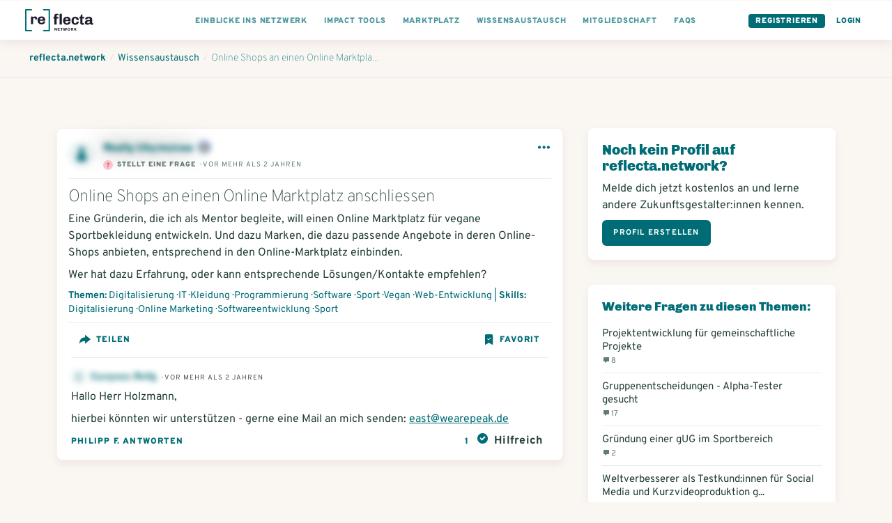

--- FILE ---
content_type: text/html; charset=utf-8
request_url: https://www.reflecta.network/posts/online-shops-an-einen-online-marktplatz-anschliessen
body_size: 18441
content:
<!DOCTYPE html>
<html lang="de">
    <head>
        <meta charset='utf-8'>
        <meta name="viewport" content="width=device-width, initial-scale=1">
        <meta name="mobile-web-app-capable" content="yes">
        <meta name="csrf-param" content="authenticity_token" />
<meta name="csrf-token" content="BVyve7cmrYKobkg29kaG04vhbVFgSgO8+gShsA1QmNWao35zgI+WBnaHA/za6uuJjykYnwJbhES6vTRLhqabKw==" />
        <!-- chrome feature to open it fullscreen -->
<meta name="mobile-web-app-capable" content="yes">

<meta name="google-site-verification" content="UEF1puY074uAQgKZAVwTIhNt1LfDuOr3rEeO7axWyZ8" />
<meta name="msvalidate.01" content="BD5688EA413A0DF0F44E81F3B953768E" />

<meta name="app-version" content="1.1.11-290-gbf05be379
" />
<link rel="sitemap" type="application/xml" title="Sitemap" href="https://www.reflecta.network/sitemap.xml" />


<link id="favicon" rel="shortcut icon" type="image/png" href="/favicon.ico" />
<link class="dynamicFav" rel="icon" sizes="144x144" href="/apple-icon-144x144.png">
<link class="dynamicFav" rel="icon" sizes="120x120" href="/apple-icon-120x120.png">
<link class="dynamicFav" rel="icon" sizes="114x114" href="/apple-icon-114x114.png">
<link class="dynamicFav" rel="icon" sizes="72x72" href="/apple-icon-72x72.png">
<link class="dynamicFav" rel="icon" sizes="76x76" href="/apple-icon-76x76.png">
<link class="dynamicFav" rel="icon" sizes="60x60" href="/apple-icon-60x60.png">
<link class="dynamicFav" rel="icon" sizes="57x57" href="/apple-icon-57x57.png">
<link class="dynamicFav" rel="icon" sizes="96x96" href="/favicon-96x96.png">
<link class="dynamicFav" rel="icon" sizes="192x912" href="/android-icon-192x192.png">
<link class="dynamicFav" rel="icon" sizes="180x180" href="/apple-icon-180x180.png">
<link class="dynamicFav" rel="icon" sizes="152x152" href="/apple-icon-152x152.png">
<link class="dynamicFav" rel="apple-touch-icon" sizes="180x180" href="/apple-touch-icon.png">
<link class="dynamicFav" rel="icon" type="image/png" sizes="32x32" href="/favicon-32x32.png">
<link class="dynamicFav" rel="icon" type="image/png" sizes="16x16" href="/favicon-16x16.png">
<link class="dynamicFav" rel="manifest" href="/site.webmanifest">
<meta name="msapplication-TileColor" content="#da532c">
<meta name="theme-color" content="#ffffff">

        <meta name="action-cable-url" content="wss://www.reflecta.network/cable" />
        <script type="application/ld+json">

    {
      "@context": "http://schema.org",
      "@type": "QAPage",
      "mainEntity": {
        "@type": "Question",
        "about": [
            {
              "@type": "Thing",
              "name": "Digitalisierung"
            },
            {
              "@type": "Thing",
              "name": "IT"
            },
            {
              "@type": "Thing",
              "name": "Kleidung"
            },
            {
              "@type": "Thing",
              "name": "Programmierung"
            },
            {
              "@type": "Thing",
              "name": "Software"
            },
            {
              "@type": "Thing",
              "name": "Sport"
            },
            {
              "@type": "Thing",
              "name": "Vegan"
            },
            {
              "@type": "Thing",
              "name": "Web-Entwicklung"
            },
            {
              "@type": "Thing",
              "name": "Digitalisierung"
            },
            {
              "@type": "Thing",
              "name": "Online Marketing"
            },
            {
              "@type": "Thing",
              "name": "Softwareentwicklung"
            },
            {
              "@type": "Thing",
              "name": "Sport"
            }
        ],
        "name": "Online Shops an einen Online Marktplatz anschliessen",
        "description": "Eine Gründerin, die ich als Mentor begleite, will einen Online Marktplatz für vegane Sportbekleidung entwickeln. Und dazu Marken, die dazu passende Angebote in deren Online-Shops anbieten, entsprechend in den Online-Marktplatz einbinden.Wer hat dazu Erfahrung, oder kann entsprechende Lösungen/Kontakte empfehlen?",
        "suggestedAnswer": [
            {
              "@type": "Answer",
              "author": {
                "@type": "Person",
                "description": "Nachhaltigkeit und Wachstum  @PEAK Creative Consulting Studio GmbH",
                "image": "https://www.reflecta.network/system/avatars/attachments/000/029/697/thumb/317256932_10228379539732135_5885048142227326790_n.jpg?1692686351&amp;cache=1692686352",
                "name": "Philipp F. East",
                "url": "https://www.reflecta.network/changemaker/philipp-east"
              },
              "dateCreated": "2023-08-22T08:30:07+02:00",
              "text": "Hallo Herr Holzmann,hierbei könnten wir unterstützen - gerne eine Mail an mich senden: east@wearepeak.de ",
              "upvoteCount": 1,
              "url": "https://www.reflecta.network/posts/online-shops-an-einen-online-marktplatz-anschliessen#4434_comment"
            }
        ],
        "url": "https://www.reflecta.network/posts/online-shops-an-einen-online-marktplatz-anschliessen",
        "dateCreated": "2023-08-20T19:40:32+02:00",
        "dateModified": "2023-08-20T20:00:09+02:00",
        "discussionUrl": "https://www.reflecta.network/posts/online-shops-an-einen-online-marktplatz-anschliessen",
        "image": "",
        "video": "",
        "answerCount": 1
      }
    }

</script>
        <script>
  I18n = { current: "de"}
  I18n['global.eg_tags'] = 'z.B. Gründung, Unternehmensrecht…';
  I18n['global.eg_skills'] = 'z.B. Marketing, Akquise…';
</script>
        <title>Online Shops an einen Online Marktplatz anschliessen</title><meta name="description" content="Eine Gründerin, die ich als Mentor begleite, will einen Online Marktplatz für vegane Sportbekleidung entwickeln. Und dazu Marken, die dazu passe..."><meta name="robots" content="index, follow"><meta name="image" content="https://www.reflecta.network/system/avatars/attachments/000/027/487/large/ernst_holzmann_business.jpeg?1679337972&cache=1679337972"><meta property="og:logo" content="https://www.reflecta.network/reflecta-logo.png" /><meta property="og:title" content="Online Shops an einen Online Marktplatz anschliessen" /><meta property="og:type" content="website" /><meta property="og:url" content="https://www.reflecta.network/posts/online-shops-an-einen-online-marktplatz-anschliessen" /><meta property="og:image" content="https://www.reflecta.network/system/avatars/attachments/000/027/487/large/ernst_holzmann_business.jpeg?1679337972&cache=1679337972" /><meta property="og:description" content="Eine Gründerin, die ich als Mentor begleite, will einen Online Marktplatz für vegane Sportbekleidung entwickeln. Und dazu Marken, die dazu passe..." /><meta property="og:site_name" content="reflecta.network" /><link rel="canonical" href="https://www.reflecta.network/posts/online-shops-an-einen-online-marktplatz-anschliessen">
        <script> var customPath = '/public_assets';</script>
        <link rel="stylesheet" media="all" href="https://www.reflecta.network/assets/application-835f44a6e74cc77c7d914b8bc8da523906c3f00b1cfc9857c7ea599584ad778c.css" />
        <link rel="preconnect" href="https://fonts.gstatic.com">
        <link href="https://fonts.googleapis.com/css2?family=Chivo:wght@400;900&family=Overpass:wght@300;400;700;900&display=swap" rel="stylesheet">
        <meta name="country" content="Vereinigte Staaten">
          <script>window.is_crawler = true;</script>
    </head>
    <body class='newDashboard     '  >
        <div id="request-notifications" class='notificationRequest' style="display: none">
  <h4>Aktiviere Push-Benachrichtigungen</h4>
  <p>Aktiviere Push-Benachrichtigungen, um keine Benachrichtigungen und Kontatkanfragen zu verpassen.</p>
  <div class='buttonGroup'>
    <a id="request-notifications-button" class="button button--primary" href="#">Einstellungen</a>
    <a id="cancel-notifications-button" class="button button--secondary" href="#">Schließen</a>
  </div>
</div>

        <div class='form-alert-wrapper'>
</div>
        <div class='form-alert-wrapper-confetti'></div>
        
          

  <header class='pageHeader'>
    <div class='pageHeader__firstRow '>
      <div class='container container--full'>
        <div class='pageHeader__menu pageHeader__menu__first'>
          <a href='https://www.reflecta.network/' class='pageHeader__logo' tabindex="-1">
            <svg width="195px" height="64px" viewBox="0 0 195 64" version="1.1" xmlns="http://www.w3.org/2000/svg" xmlns:xlink="http://www.w3.org/1999/xlink">
                <g id="Logo" stroke="none" stroke-width="1" fill="none" fill-rule="evenodd">
                    <g id="Logos-Bold" transform="translate(-344.000000, -218.000000)" fill-rule="nonzero">
                        <g id="reflecta-logo-network" transform="translate(344.000000, 218.000000)">
                            <path d="M23.03,43.5999966 L23.03,30.0119966 C23.03,28.8366633 23.2951667,27.8548299 23.8255,27.0664966 C24.3558333,26.2781633 25.1226667,25.8839966 26.126,25.8839966 C27.1866667,25.8839966 27.9606667,26.2064966 28.448,26.8514966 C28.9353333,27.4964966 29.179,28.2633299 29.179,29.1519966 L29.179,29.1519966 L29.179,30.1409966 L34.425,30.1409966 C34.4536667,29.9689966 34.4895,29.6679966 34.5325,29.2379966 C34.5755,28.8079966 34.597,28.3779966 34.597,27.9479966 C34.597,25.9126633 34.0595,24.2786633 32.9845,23.0459966 C31.9095,21.8133299 30.383,21.1969966 28.405,21.1969966 C27.1723333,21.1969966 26.1045,21.4406633 25.2015,21.9279966 C24.2985,22.4153299 23.6105,22.9456633 23.1375,23.5189966 C22.6645,24.0923299 22.3706667,24.5366633 22.256,24.8519966 L22.256,24.8519966 L21.482,21.6269966 L16.838,21.6269966 L16.838,43.5999966 L23.03,43.5999966 Z M47.3186295,44.0299966 C49.0959629,44.0299966 50.7371295,43.7218299 52.2421295,43.1054966 C53.7471295,42.4891633 54.9582962,41.5288299 55.8756295,40.2244966 C56.7929629,38.9201633 57.2516295,37.3076633 57.2516295,35.3869966 L57.2516295,35.3869966 L51.2316295,35.3869966 C51.2316295,36.8203299 50.8517962,37.9024966 50.0921295,38.6334966 C49.3324629,39.3644966 48.2932962,39.7299966 46.9746295,39.7299966 C45.5126295,39.7299966 44.3587962,39.2498299 43.5131295,38.2894966 C42.6674629,37.3291633 42.2446295,36.1323299 42.2446295,34.6989966 L42.2446295,34.6989966 L42.2446295,33.6669966 L57.2946295,33.6669966 L57.2946295,30.3989966 C57.2946295,28.5069966 56.8359629,26.8658299 55.9186295,25.4754966 C55.0012962,24.0851633 53.7829629,23.0244966 52.2636295,22.2934966 C50.7442962,21.5624966 49.0959629,21.1969966 47.3186295,21.1969966 L47.3186295,21.1969966 L46.6306295,21.1969966 C44.5952962,21.1969966 42.7677962,21.6269966 41.1481295,22.4869966 C39.5284629,23.3469966 38.2456295,24.5939966 37.2996295,26.2279966 C36.3536295,27.8619966 35.8806295,29.7826633 35.8806295,31.9899966 L35.8806295,31.9899966 L35.8806295,33.2369966 C35.8806295,35.4729966 36.3464629,37.4008299 37.2781295,39.0204966 C38.2097962,40.6401633 39.4926295,41.8799966 41.1266295,42.7399966 C42.7606295,43.5999966 44.5952962,44.0299966 46.6306295,44.0299966 L46.6306295,44.0299966 L47.3186295,44.0299966 Z M50.9306295,30.2269966 L42.2446295,30.2269966 C42.3592962,28.8509966 42.8107962,27.7186633 43.5991295,26.8299966 C44.3874629,25.9413299 45.4122962,25.4969966 46.6736295,25.4969966 C48.1642962,25.4969966 49.2464629,25.9198299 49.9201295,26.7654966 C50.5937962,27.6111633 50.9306295,28.7649966 50.9306295,30.2269966 L50.9306295,30.2269966 Z" id="re" fill="#1E1B2C"></path>
                            <path d="M89.933,44.5999966 L89.933,26.9269966 L95.05,26.9269966 L95.05,22.6269966 L89.933,22.6269966 L89.933,20.1329966 C89.933,19.1009966 90.1695,18.4129966 90.6425,18.0689966 C91.1155,17.7249966 91.696,17.5529966 92.384,17.5529966 C92.6993333,17.5529966 93.1293333,17.6031633 93.674,17.7034966 C94.2186667,17.8038299 94.6773333,17.9113299 95.05,18.0259966 L95.05,18.0259966 L95.05,14.1989966 C94.4766667,13.9409966 93.717,13.7259966 92.771,13.5539966 C91.825,13.3819966 90.9936667,13.2959966 90.277,13.2959966 C85.8623333,13.2959966 83.655,15.4459966 83.655,19.7459966 L83.655,19.7459966 L83.655,22.6269966 L81.075,22.6269966 L81.075,26.9269966 L83.655,26.9269966 L83.655,44.5999966 L89.933,44.5999966 Z M104.725,44.5999966 L104.725,13.6399966 L98.447,13.6399966 L98.447,44.5999966 L104.725,44.5999966 Z M119.89763,45.0299966 C121.674963,45.0299966 123.31613,44.7218299 124.82113,44.1054966 C126.32613,43.4891633 127.537296,42.5288299 128.45463,41.2244966 C129.371963,39.9201633 129.83063,38.3076633 129.83063,36.3869966 L129.83063,36.3869966 L123.81063,36.3869966 C123.81063,37.8203299 123.430796,38.9024966 122.67113,39.6334966 C121.911463,40.3644966 120.872296,40.7299966 119.55363,40.7299966 C118.09163,40.7299966 116.937796,40.2498299 116.09213,39.2894966 C115.246463,38.3291633 114.82363,37.1323299 114.82363,35.6989966 L114.82363,35.6989966 L114.82363,34.6669966 L129.87363,34.6669966 L129.87363,31.3989966 C129.87363,29.5069966 129.414963,27.8658299 128.49763,26.4754966 C127.580296,25.0851633 126.361963,24.0244966 124.84263,23.2934966 C123.323296,22.5624966 121.674963,22.1969966 119.89763,22.1969966 L119.89763,22.1969966 L119.20963,22.1969966 C117.174296,22.1969966 115.346796,22.6269966 113.72713,23.4869966 C112.107463,24.3469966 110.82463,25.5939966 109.87863,27.2279966 C108.93263,28.8619966 108.45963,30.7826633 108.45963,32.9899966 L108.45963,32.9899966 L108.45963,34.2369966 C108.45963,36.4729966 108.925463,38.4008299 109.85713,40.0204966 C110.788796,41.6401633 112.07163,42.8799966 113.70563,43.7399966 C115.33963,44.5999966 117.174296,45.0299966 119.20963,45.0299966 L119.20963,45.0299966 L119.89763,45.0299966 Z M123.50963,31.2269966 L114.82363,31.2269966 C114.938296,29.8509966 115.389796,28.7186633 116.17813,27.8299966 C116.966463,26.9413299 117.991296,26.4969966 119.25263,26.4969966 C120.743296,26.4969966 121.825463,26.9198299 122.49913,27.7654966 C123.172796,28.6111633 123.50963,29.7649966 123.50963,31.2269966 L123.50963,31.2269966 Z M143.756259,45.0299966 C145.476259,45.0299966 147.052926,44.7003299 148.486259,44.0409966 C149.919592,43.3816633 151.073426,42.3639966 151.947759,40.9879966 C152.822092,39.6119966 153.259259,37.9063299 153.259259,35.8709966 L153.259259,35.8709966 L147.325259,35.8709966 C147.325259,37.4763299 146.945426,38.6874966 146.185759,39.5044966 C145.426092,40.3214966 144.386926,40.7299966 143.068259,40.7299966 C141.806926,40.7299966 140.803592,40.2498299 140.058259,39.2894966 C139.312926,38.3291633 138.940259,37.1323299 138.940259,35.6989966 L138.940259,35.6989966 L138.940259,31.8719966 C138.940259,30.3239966 139.312926,29.0411633 140.058259,28.0234966 C140.803592,27.0058299 141.821259,26.4969966 143.111259,26.4969966 C144.401259,26.4969966 145.375926,26.9413299 146.035259,27.8299966 C146.694592,28.7186633 147.024259,29.9083299 147.024259,31.3989966 L147.024259,31.3989966 L153.259259,31.3989966 C153.259259,29.5069966 152.822092,27.8658299 151.947759,26.4754966 C151.073426,25.0851633 149.912426,24.0244966 148.464759,23.2934966 C147.017092,22.5624966 145.447592,22.1969966 143.756259,22.1969966 L143.756259,22.1969966 L143.068259,22.1969966 C141.032926,22.1969966 139.226926,22.6269966 137.650259,23.4869966 C136.073592,24.3469966 134.833759,25.5868299 133.930759,27.2064966 C133.027759,28.8261633 132.576259,30.7539966 132.576259,32.9899966 L132.576259,32.9899966 L132.576259,34.2369966 C132.576259,37.6196633 133.522259,40.2641633 135.414259,42.1704966 C137.306259,44.0768299 139.857592,45.0299966 143.068259,45.0299966 L143.068259,45.0299966 L143.756259,45.0299966 Z M164.131889,45.0299966 C164.848555,45.0299966 165.672722,44.9511633 166.604389,44.7934966 C167.536055,44.6358299 168.288555,44.4423299 168.861889,44.2129966 L168.861889,44.2129966 L168.861889,40.1709966 C168.517889,40.3143299 168.073555,40.4433299 167.528889,40.5579966 C166.984222,40.6726633 166.539889,40.7299966 166.195889,40.7299966 C165.450555,40.7299966 164.855722,40.5293299 164.411389,40.1279966 C163.967055,39.7266633 163.744889,38.9526633 163.744889,37.8059966 L163.744889,37.8059966 L163.744889,26.9269966 L168.861889,26.9269966 L168.861889,22.6269966 L163.744889,22.6269966 L163.744889,15.6179966 L159.874889,15.6179966 L157.681889,22.6269966 L155.058889,22.6269966 L155.058889,26.9269966 L157.466889,26.9269966 L157.466889,38.8809966 C157.466889,41.0883299 158.025889,42.6649966 159.143889,43.6109966 C160.261889,44.5569966 161.924555,45.0299966 164.131889,45.0299966 Z M190.742518,45.0299966 C192.204518,45.0299966 193.465852,44.7289966 194.526518,44.1269966 L194.526518,44.1269966 L194.526518,40.2569966 C194.325852,40.3429966 194.053518,40.4433299 193.709518,40.5579966 C193.365518,40.6726633 193.050185,40.7299966 192.763518,40.7299966 C192.419518,40.7299966 192.125685,40.6009966 191.882018,40.3429966 C191.638352,40.0849966 191.516518,39.6979966 191.516518,39.1819966 L191.516518,39.1819966 L191.516518,29.0339966 C191.516518,26.9126633 190.713852,25.2428299 189.108518,24.0244966 C187.503185,22.8061633 185.152518,22.1969966 182.056518,22.1969966 L182.056518,22.1969966 L181.153518,22.1969966 C179.261518,22.1969966 177.584518,22.4693299 176.122518,23.0139966 C174.660518,23.5586633 173.521018,24.3183299 172.704018,25.2929966 C171.887018,26.2676633 171.478518,27.3713299 171.478518,28.6039966 C171.478518,28.7759966 171.507185,29.0339966 171.564518,29.3779966 L171.564518,29.3779966 L177.627518,29.3779966 L177.627518,29.0339966 C177.627518,28.6899966 177.778018,28.3173299 178.079018,27.9159966 C178.380018,27.5146633 178.817185,27.1778299 179.390518,26.9054966 C179.963852,26.6331633 180.651852,26.4969966 181.454518,26.4969966 C182.830518,26.4969966 183.826685,26.7979966 184.443018,27.3999966 C185.059352,28.0019966 185.367518,28.7903299 185.367518,29.7649966 L185.367518,29.7649966 L185.367518,31.2269966 C182.099518,31.2269966 179.433518,31.4133299 177.369518,31.7859966 C175.305518,32.1586633 173.693018,32.8824966 172.532018,33.9574966 C171.371018,35.0324966 170.790518,36.5876633 170.790518,38.6229966 C170.790518,41.1169966 171.492852,42.8083299 172.897518,43.6969966 C174.302185,44.5856633 176.093852,45.0299966 178.272518,45.0299966 C181.196518,45.0299966 183.661852,43.7973299 185.668518,41.3319966 C185.811852,42.5073299 186.299185,43.4174966 187.130518,44.0624966 C187.961852,44.7074966 189.165852,45.0299966 190.742518,45.0299966 Z M180.508518,40.7299966 C179.419185,40.7299966 178.609352,40.5364966 178.079018,40.1494966 C177.548685,39.7624966 177.283518,39.0959966 177.283518,38.1499966 C177.283518,36.9459966 177.950018,36.0788299 179.283018,35.5484966 C180.616018,35.0181633 182.644185,34.7529966 185.367518,34.7529966 L185.367518,34.7529966 L185.367518,35.9139966 C185.367518,36.8313299 185.116685,37.6626633 184.615018,38.4079966 C184.113352,39.1533299 183.489852,39.7266633 182.744518,40.1279966 C181.999185,40.5293299 181.253852,40.7299966 180.508518,40.7299966 Z" id="fecta" fill="#1E1B2C"></path>
                            <path d="M18,0 C19.1045695,0 20,0.8954305 20,2 C20,3.0543618 19.1841222,3.91816512 18.1492623,3.99451426 L18,4 L4,4 L4,60 L18,60 C19.0543618,60 19.9181651,60.8158778 19.9945143,61.8507377 L20,62 C20,63.0543618 19.1841222,63.9181651 18.1492623,63.9945143 L18,64 L2,64 C0.945638205,64 0.0818348781,63.1841222 0.00548573643,62.1492623 L0,62 L0,2 C0,0.945638205 0.815877791,0.0818348781 1.85073766,0.00548573643 L2,0 L18,0 Z" fill="#006D76"></path>
                            <path d="M69,0 C70.1045695,0 71,0.8954305 71,2 C71,3.0543618 70.1841222,3.91816512 69.1492623,3.99451426 L69,4 L55,4 L55,60 L69,60 C70.0543618,60 70.9181651,60.8158778 70.9945143,61.8507377 L71,62 C71,63.0543618 70.1841222,63.9181651 69.1492623,63.9945143 L69,64 L53,64 C51.9456382,64 51.0818349,63.1841222 51.0054857,62.1492623 L51,62 L51,2 C51,0.945638205 51.8158778,0.0818348781 52.8507377,0.00548573643 L53,0 L69,0 Z" fill="#006D76" transform="translate(61.000000, 32.000000) scale(-1, 1) translate(-61.000000, -32.000000) "></path>
                            <path d="M85.556,62 L85.556,57.176 L85.604,57.14 C85.628,57.18 85.665,57.2415 85.715,57.3245 L85.8323333,57.5191667 L85.8323333,57.5191667 L85.904,57.638 C86.056,57.89 86.176,58.08 86.264,58.208 L86.264,58.208 L88.844,62 L90.416,62 L90.416,53.768 L88.724,53.768 L88.724,58.604 L88.688,58.64 C88.616,58.536 88.516,58.372 88.388,58.148 L88.388,58.148 L88.028,57.584 L85.436,53.768 L83.864,53.768 L83.864,62 L85.556,62 Z M98.988,62 L98.784,60.524 L94.98,60.524 L94.98,58.52 L98.496,58.52 L98.496,57.044 L94.98,57.044 L94.98,55.244 L98.748,55.244 L98.952,53.768 L93.156,53.768 L93.156,62 L98.988,62 Z M104.728,62 L104.728,55.256 L107.056,55.256 L107.056,53.768 L100.552,53.768 L100.552,55.256 L102.892,55.256 L102.892,62 L104.728,62 Z M112.592,62 L113.96,57.056 L114.032,57.056 L115.376,62 L117.404,62 L119.72,53.768 L117.968,53.768 L116.516,59.156 L116.456,59.156 L115.004,53.768 L113.144,53.768 L111.68,59.156 L111.62,59.156 L110.168,53.768 L108.236,53.768 L110.54,62 L112.592,62 Z M125.064,62.12 C125.744,62.12 126.362,61.976 126.918,61.688 C127.474,61.4 127.916,60.98 128.244,60.428 C128.572,59.876 128.736,59.224 128.736,58.472 L128.736,58.472 L128.736,57.296 C128.736,56.544 128.572,55.892 128.244,55.34 C127.916,54.788 127.474,54.368 126.918,54.08 C126.362,53.792 125.744,53.648 125.064,53.648 C124.384,53.648 123.766,53.792 123.21,54.08 C122.654,54.368 122.212,54.788 121.884,55.34 C121.556,55.892 121.392,56.544 121.392,57.296 L121.392,57.296 L121.392,58.472 C121.392,59.224 121.556,59.876 121.884,60.428 C122.212,60.98 122.654,61.4 123.21,61.688 C123.766,61.976 124.384,62.12 125.064,62.12 Z M125.064,60.644 C124.552,60.644 124.136,60.478 123.816,60.146 C123.496,59.814 123.336,59.344 123.336,58.736 L123.336,58.736 L123.336,57.032 C123.336,56.424 123.496,55.954 123.816,55.622 C124.136,55.29 124.552,55.124 125.064,55.124 C125.576,55.124 125.992,55.29 126.312,55.622 C126.632,55.954 126.792,56.424 126.792,57.032 L126.792,57.032 L126.792,58.736 C126.792,59.344 126.632,59.814 126.312,60.146 C125.992,60.478 125.576,60.644 125.064,60.644 Z M137.056,62.084 C137.48,62.084 137.824,62.032 138.088,61.928 L138.088,61.928 L138.088,61.52 C137.68,61.392 137.476,60.888 137.476,60.008 C137.476,59.392 137.344,58.9 137.08,58.532 C136.816,58.164 136.508,57.924 136.156,57.812 L136.156,57.812 L136.156,57.752 C136.428,57.704 136.678,57.58 136.906,57.38 C137.134,57.18 137.312,56.94 137.44,56.66 C137.568,56.38 137.632,56.096 137.632,55.808 C137.632,55.088 137.366,54.568 136.834,54.248 C136.302,53.928 135.644,53.768 134.86,53.768 L134.86,53.768 L131.176,53.768 L131.176,62 L133,62 L133,58.592 L134.392,58.592 C134.888,58.592 135.226,58.784 135.406,59.168 C135.586,59.552 135.676,60.088 135.676,60.776 C135.676,61.248 135.804,61.584 136.06,61.784 C136.316,61.984 136.648,62.084 137.056,62.084 Z M134.8,57.14 L133,57.14 L133,55.244 L134.8,55.244 C135.08,55.244 135.31,55.33 135.49,55.502 C135.67,55.674 135.76,55.892 135.76,56.156 L135.76,56.156 L135.76,56.24 C135.76,56.488 135.666,56.7 135.478,56.876 C135.29,57.052 135.064,57.14 134.8,57.14 L134.8,57.14 Z M141.968,62 L141.968,59.852 L143.036,58.664 L144.992,62 L147.092,62 L145.412,59.204 C145.308,59.028 144.916,58.372 144.236,57.236 L144.236,57.236 L147.008,53.768 L144.932,53.768 L141.968,57.536 L141.968,53.768 L140.156,53.768 L140.156,62 L141.968,62 Z" id="NETWORK" fill="#1E1B2C"></path>
                        </g>
                    </g>
                </g>
            </svg>
          </a>
        </div>

        <div class='pageHeader__menu'>
          <div class='pageHeader__menu__link buttonDropdown pageHeader__menu__link--visibleTablet'>
            <a href="#">
              <div class='pageHeader__menu__link__text'>Einblicke ins Netzwerk</div>
</a>            <ul class='buttonDropdown__content'>
              <li>
                <a class="" href="https://www.reflecta.network/suche?type%5B%5D=User">
                  Mitglieder
</a>              </li>
              <li>
                <a class="" href="https://www.reflecta.network/suche?type%5B%5D=Startup">
                  Impact Startups
</a>              </li>
              <li>
                <a class="" href="https://www.reflecta.network/suche?type%5B%5D=Organisation">
                  Organisationen
</a>              </li>
              <li>
                <a class="" href="https://www.reflecta.network/events">
                  Veranstaltungen / Termine
</a>              </li>
              <li>
                <a target="_blank" href="https://foerdermittelkompass.reflecta.org/s/network">
                  Fördermittel finden
</a>              </li>
              <li>
                <a class="" href="https://www.reflecta.network/suche?type%5B%5D=Group">
                  Communities
</a>              </li>
              <li>
                <a class="" href="https://www.reflecta.network/suche?type%5B%5D=Campaign">
                  Kampagnen / Aktionen
</a>              </li>
              <li>
                <a class="" href="https://www.reflecta.network/suche?type%5B%5D=PostAnnouncement">
                  Ankündigungen
</a>              </li>
              <li>
                <a class="" href="https://www.reflecta.network/mitmachen-und-unterstuetzen">
                  Mitwirken und unterstützen
</a>              </li>
              <li>
                <a class="" href="https://www.reflecta.network/startups-finanzieren">
                  Startups finanzieren
</a>              </li>
              <li>
                <a target="_blank" href="https://www.reflecta.org/artikel-interviews">
                  Artikel & Interviews
</a>              </li>
            </ul>
          </div>
          
          <div class='pageHeader__menu__link pageHeader__menu__link--visibleTablet'>
            <a href="https://www.reflecta.network/die-impact-tools">
              <div class='pageHeader__menu__link__text'>Impact Tools</div>
</a>          </div>
          <div class='pageHeader__menu__link pageHeader__menu__link--visibleTablet'>
            <a href="https://www.reflecta.network/marktplatz">
              <div class='pageHeader__menu__link__text'>Marktplatz</div>
</a>          </div>
          <div class='pageHeader__menu__link pageHeader__menu__link--visibleTablet'>
            <a href="https://www.reflecta.network/suche?type=PostQuestion">
              <div class='pageHeader__menu__link__text'>Wissensaustausch</div>
</a>          </div>
          <div class='pageHeader__menu__link pageHeader__menu__link--visibleTablet'>
            <a href="https://www.reflecta.network/changemaker/membership">
              <div class='pageHeader__menu__link__text'>Mitgliedschaft</div>
</a>          </div>
          <div class='pageHeader__menu__link pageHeader__menu__link--visibleTablet'>
            <a href="https://www.reflecta.network/faqs">
              <div class='pageHeader__menu__link__text'>FAQs</div>
</a>          </div>
        </div>

        <div class='pageHeader__menu pageHeader__menu__last'>
          <div class='pageHeader__menu__link pageHeader__menu__link--button'><a href="https://www.reflecta.network/users/sign_up">Registrieren</a></div>
          <div class='pageHeader__menu__link pageHeader__menu__link--single pageHeader__menu__link--highlighted'><a href="https://www.reflecta.network/users/sign_in">Login</a></div>
        </div>
      </div>
    </div>
  </header>

          <div class='spacer'></div>
          <div class='spacer--small'></div>
        <main>
          

<div class='breadcrumbs'>
  <div class='container container--full'>
    <ol class='breadcrumbs__links' vocab="https://schema.org/" typeof="BreadcrumbList">
      <li property="itemListElement" typeof="ListItem">
        <a property="item" typeof="WebPage" href="https://www.reflecta.network/dashboard"><span property="name">reflecta.network</span></a>
        <meta property="position" content="1">
      </li>
        <li class="breadcrumbs__divider">/</li>
        <li property="itemListElement" typeof="ListItem">
          <a property="item" typeof="WebPage" href="https://www.reflecta.network/suche?type=PostQuestion"><span property="name">Wissensaustausch</span></a>
          <meta property="position" content="2">
        </li>
        <li class="breadcrumbs__divider">/</li>
        <li property="itemListElement" typeof="ListItem">
          <a property="item" typeof="WebPage" href="https://www.reflecta.network/posts/online-shops-an-einen-online-marktplatz-anschliessen"><span property="name">Online Shops an einen Online Marktpla...</span></a>
          <meta property="position" content="3">
        </li>
    </ol>
  </div>
</div>

<div class='section--background '>
  <div class='container'>
    <div class='grid--3cols'>
      <div class='grid--3cols__2cols'>
        <div id="show_post_3887">
            <div id='post_3887' class='post post_question_3887'  >


    <div class='post__header post__header--shaded'>
    
  <div class='profileImage    profileImage--thumb profileImage--rounded      ' title='' data-interact=&quot;profile&quot;>
    

      <img src='https://www.reflecta.network/public_assets/missing/user-avatar-missing.jpg' alt='' loading='lazy' />


  </div>

  <div class='post__header__info'>
    <div class='post__header__owner'>
        Reafg Ubymznaa
      
  <a href="https://www.reflecta.network/mentoring" class='companionBadge' title="Geprüfte:r Mentor:in">
    <svg width="20" height="20" viewBox="0 0 500 500" fill="none" xmlns="http://www.w3.org/2000/svg">
      <g clip-path="url(#clip0_3115_73694)">
      <circle cx="249" cy="250" r="235" fill="#85A0D3" stroke="#CBDEE0" stroke-width="30"/>
      <path d="M494 300C466.5 431.5 353 503 234.5 500L101 361L196 294L211.5 238.5L265.5 144L316 115L480 285.5L494 300Z" fill="black" fill-opacity="0.1"/>
      <path d="M355.287 351.722C329.921 348.552 309.629 311.772 309.629 266.115C309.629 240.115 315.971 217.287 326.751 201.433C307.093 173.532 279.825 155.776 250.021 155.776C220.216 155.776 192.949 173.532 173.291 201.433C183.437 217.287 190.412 240.115 190.412 266.115C190.412 311.138 170.12 347.918 144.755 351.088H355.286V351.722H355.287Z" fill="#FEC656"/>
      <path d="M199.29 298.455C190.413 298.455 184.705 286.406 183.437 285.138L188.51 281.333C189.778 284.504 194.851 291.48 199.29 291.48C203.094 291.48 206.265 285.138 208.167 280.065L213.24 283.236C209.437 293.382 204.997 298.455 199.29 298.455C199.925 298.455 199.925 298.455 199.29 298.455Z" fill="#EF9F2C"/>
      <path d="M232.265 298.455C223.388 298.455 217.681 286.406 216.412 285.138L221.485 281.333C222.753 284.504 227.826 291.48 232.265 291.48C236.07 291.48 239.24 285.138 241.142 280.065L246.215 283.236C242.411 293.382 237.973 298.455 232.265 298.455C232.899 298.455 232.899 298.455 232.265 298.455Z" fill="#EF9F2C"/>
      <path d="M265.24 298.455C256.362 298.455 250.655 286.406 249.386 285.138L254.459 281.333C255.727 284.504 260.801 291.48 265.239 291.48C269.044 291.48 272.215 285.138 274.117 280.065L279.19 283.236C275.386 293.382 270.947 298.455 265.24 298.455C265.874 298.455 265.874 298.455 265.24 298.455Z" fill="#EF9F2C"/>
      <path d="M298.215 298.455C289.337 298.455 283.63 286.406 282.362 285.138L287.434 281.333C288.702 284.504 293.776 291.48 298.214 291.48C302.019 291.48 305.19 285.138 307.092 280.065L312.165 283.236C308.361 293.382 303.922 298.455 298.215 298.455C298.849 298.455 298.849 298.455 298.215 298.455Z" fill="#EF9F2C"/>
      <path d="M182.803 274.992C173.925 274.992 168.218 262.943 166.949 261.675L172.022 257.871C173.29 261.041 178.364 268.017 182.802 268.017C186.607 268.017 189.778 261.675 191.68 256.603L196.753 259.773C192.949 269.919 188.51 274.992 182.803 274.992C183.437 274.992 183.437 274.992 182.803 274.992Z" fill="#EF9F2C"/>
      <path d="M215.778 274.992C206.9 274.992 201.193 262.943 199.924 261.675L204.997 257.871C206.265 261.041 211.338 268.017 215.777 268.017C219.582 268.017 222.752 261.675 224.655 256.603L229.727 259.773C225.924 269.919 221.485 274.992 215.778 274.992C216.412 274.992 216.412 274.992 215.778 274.992Z" fill="#EF9F2C"/>
      <path d="M248.753 274.992C239.875 274.992 234.168 262.943 232.899 261.675L237.972 257.871C239.24 261.041 244.314 268.017 248.752 268.017C252.557 268.017 255.727 261.675 257.63 256.603L262.703 259.773C258.899 269.919 254.46 274.992 248.753 274.992C249.387 274.992 249.387 274.992 248.753 274.992Z" fill="#EF9F2C"/>
      <path d="M281.728 274.992C272.85 274.992 267.143 262.943 265.874 261.675L270.947 257.871C272.215 261.041 277.289 268.017 281.727 268.017C285.532 268.017 288.702 261.675 290.605 256.603L295.678 259.773C291.873 269.919 287.435 274.992 281.728 274.992C282.362 274.992 282.362 274.992 281.728 274.992Z" fill="#EF9F2C"/>
      <path d="M314.702 274.992C305.824 274.992 300.117 262.943 298.849 261.675L303.921 257.871C305.19 261.041 310.263 268.017 314.702 268.017C318.506 268.017 321.677 261.675 323.579 256.603L328.652 259.773C324.848 269.919 320.409 274.992 314.702 274.992C315.336 274.992 315.336 274.992 314.702 274.992Z" fill="#EF9F2C"/>
      <path d="M199.29 348.551C190.413 348.551 184.705 336.503 183.437 335.234L188.51 331.43C189.778 334.6 194.851 341.576 199.29 341.576C203.094 341.576 206.265 335.234 208.167 330.162L213.24 333.332C209.437 343.478 204.997 348.551 199.29 348.551C199.925 348.551 199.925 348.551 199.29 348.551Z" fill="#EF9F2C"/>
      <path d="M232.265 348.551C223.388 348.551 217.681 336.503 216.412 335.234L221.485 331.43C222.753 334.6 227.826 341.576 232.265 341.576C236.07 341.576 239.24 335.234 241.142 330.162L246.215 333.332C242.411 343.478 237.973 348.551 232.265 348.551C232.899 348.551 232.899 348.551 232.265 348.551Z" fill="#EF9F2C"/>
      <path d="M265.24 348.551C256.362 348.551 250.655 336.503 249.386 335.234L254.459 331.43C255.727 334.6 260.801 341.576 265.239 341.576C269.044 341.576 272.215 335.234 274.117 330.162L279.19 333.332C275.386 343.478 270.947 348.551 265.24 348.551C265.874 348.551 265.874 348.551 265.24 348.551Z" fill="#EF9F2C"/>
      <path d="M298.215 348.551C289.337 348.551 283.63 336.503 282.362 335.234L287.434 331.43C288.702 334.6 293.776 341.576 298.214 341.576C302.019 341.576 305.19 335.234 307.092 330.162L312.165 333.332C308.361 343.478 303.922 348.551 298.215 348.551C298.849 348.551 298.849 348.551 298.215 348.551Z" fill="#EF9F2C"/>
      <path d="M199.29 248.993C190.413 248.993 184.705 236.944 183.437 235.676L188.51 231.871C189.778 235.042 194.851 242.018 199.29 242.018C203.094 242.018 206.265 235.676 208.167 230.603L213.24 233.774C209.437 243.919 204.997 248.993 199.29 248.993C199.925 248.993 199.925 248.993 199.29 248.993Z" fill="#EF9F2C"/>
      <path d="M232.265 248.993C223.388 248.993 217.681 236.944 216.412 235.676L221.485 231.871C222.753 235.042 227.826 242.018 232.265 242.018C236.07 242.018 239.24 235.676 241.142 230.603L246.215 233.774C242.411 243.919 237.973 248.993 232.265 248.993C232.899 248.993 232.899 248.993 232.265 248.993Z" fill="#EF9F2C"/>
      <path d="M265.24 248.993C256.362 248.993 250.655 236.944 249.386 235.676L254.459 231.871C255.727 235.042 260.801 242.018 265.239 242.018C269.044 242.018 272.215 235.676 274.117 230.603L279.19 233.774C275.386 243.919 270.947 248.993 265.24 248.993C265.874 248.993 265.874 248.993 265.24 248.993Z" fill="#EF9F2C"/>
      <path d="M298.215 248.993C289.337 248.993 283.63 236.944 282.362 235.676L287.434 231.871C288.702 235.042 293.776 242.018 298.214 242.018C302.019 242.018 305.19 235.676 307.092 230.603L312.165 233.774C308.361 243.919 303.922 248.993 298.215 248.993C298.849 248.993 298.849 248.993 298.215 248.993Z" fill="#EF9F2C"/>
      <path d="M182.803 325.089C173.925 325.089 168.218 313.04 166.949 311.772L172.022 307.967C173.29 311.138 178.364 318.114 182.802 318.114C186.607 318.114 189.778 311.772 191.68 306.699L196.753 309.87C192.949 320.015 188.51 325.089 182.803 325.089C183.437 325.089 183.437 325.089 182.803 325.089Z" fill="#EF9F2C"/>
      <path d="M215.778 325.089C206.9 325.089 201.193 313.04 199.924 311.772L204.997 307.967C206.265 311.138 211.338 318.114 215.777 318.114C219.582 318.114 222.752 311.772 224.655 306.699L229.727 309.87C225.924 320.015 221.485 325.089 215.778 325.089C216.412 325.089 216.412 325.089 215.778 325.089Z" fill="#EF9F2C"/>
      <path d="M248.753 325.089C239.875 325.089 234.168 313.04 232.899 311.772L237.972 307.967C239.24 311.138 244.314 318.114 248.752 318.114C252.557 318.114 255.727 311.772 257.63 306.699L262.703 309.87C258.899 320.015 254.46 325.089 248.753 325.089C249.387 325.089 249.387 325.089 248.753 325.089Z" fill="#EF9F2C"/>
      <path d="M281.728 325.089C272.85 325.089 267.143 313.04 265.874 311.772L270.947 307.967C272.215 311.138 277.289 318.114 281.727 318.114C285.532 318.114 288.702 311.772 290.605 306.699L295.678 309.87C291.873 320.015 287.435 325.089 281.728 325.089C282.362 325.089 282.362 325.089 281.728 325.089Z" fill="#EF9F2C"/>
      <path d="M314.702 325.089C305.824 325.089 300.117 313.04 298.849 311.772L303.921 307.967C305.19 311.138 310.263 318.114 314.702 318.114C318.506 318.114 321.677 311.772 323.579 306.699L328.652 309.87C324.848 320.015 320.409 325.089 314.702 325.089C315.336 325.089 315.336 325.089 314.702 325.089Z" fill="#EF9F2C"/>
      <path d="M190.413 266.115C190.413 240.115 184.071 217.287 173.291 201.433C153.633 229.969 141.585 268.651 141.585 311.772C141.585 325.089 142.853 338.406 145.39 351.088C170.12 347.918 190.413 311.138 190.413 266.115Z" fill="#3F3333"/>
      <path d="M326.751 201.433C316.605 217.287 309.629 240.115 309.629 266.115C309.629 311.138 329.921 347.918 355.287 351.088C357.824 338.406 359.092 325.723 359.092 311.772C359.092 269.285 347.043 229.969 326.751 201.433Z" fill="#3F3333"/>
      <path d="M315.97 105.679H183.437V165.288H315.97V105.679Z" fill="#3A5569"/>
      <path d="M213.242 222.993C240.559 222.993 262.704 200.848 262.704 173.531C262.704 146.214 240.559 124.069 213.242 124.069C185.924 124.069 163.779 146.214 163.779 173.531C163.779 200.848 185.924 222.993 213.242 222.993Z" fill="#F6F7F8"/>
      <path d="M286.8 222.993C314.118 222.993 336.263 200.848 336.263 173.531C336.263 146.214 314.118 124.069 286.8 124.069C259.483 124.069 237.338 146.214 237.338 173.531C237.338 200.848 259.483 222.993 286.8 222.993Z" fill="#F6F7F8"/>
      <path d="M287.435 203.335C303.895 203.335 317.239 189.991 317.239 173.531C317.239 157.071 303.895 143.727 287.435 143.727C270.975 143.727 257.631 157.071 257.631 173.531C257.631 189.991 270.975 203.335 287.435 203.335Z" fill="#2FC0E9"/>
      <path d="M287.435 188.116C295.49 188.116 302.02 181.586 302.02 173.531C302.02 165.476 295.49 158.946 287.435 158.946C279.38 158.946 272.85 165.476 272.85 173.531C272.85 181.586 279.38 188.116 287.435 188.116Z" fill="#341F13"/>
      <path d="M298.215 173.532C302.768 173.532 306.459 169.841 306.459 165.288C306.459 160.735 302.768 157.044 298.215 157.044C293.662 157.044 289.971 160.735 289.971 165.288C289.971 169.841 293.662 173.532 298.215 173.532Z" fill="white"/>
      <path d="M212.607 203.335C229.068 203.335 242.411 189.991 242.411 173.531C242.411 157.071 229.068 143.727 212.607 143.727C196.147 143.727 182.803 157.071 182.803 173.531C182.803 189.991 196.147 203.335 212.607 203.335Z" fill="#2FC0E9"/>
      <path d="M212.607 188.116C220.662 188.116 227.192 181.586 227.192 173.531C227.192 165.476 220.662 158.946 212.607 158.946C204.552 158.946 198.022 165.476 198.022 173.531C198.022 181.586 204.552 188.116 212.607 188.116Z" fill="#341F13"/>
      <path d="M223.387 173.532C227.94 173.532 231.631 169.841 231.631 165.288C231.631 160.735 227.94 157.044 223.387 157.044C218.834 157.044 215.143 160.735 215.143 165.288C215.143 169.841 218.834 173.532 223.387 173.532Z" fill="white"/>
      <path d="M254.46 151.337L331.19 105.045C331.19 105.045 275.386 83.484 250.655 139.922C225.29 83.4846 170.12 105.045 170.12 105.045L246.85 151.337L250.021 153.873L254.46 151.337Z" fill="#DFE5E4"/>
      <path d="M250.021 181.775C241.143 177.336 219.582 200.799 229.729 204.604C239.875 209.043 250.021 239.481 250.021 239.481C250.021 239.481 260.167 209.043 270.313 204.604C280.459 200.799 258.899 177.336 250.021 181.775Z" fill="#F16D6E"/>
      <path d="M110.512 350.454L130.804 330.162C130.804 330.162 172.022 337.137 185.973 333.332C199.29 329.527 243.68 325.722 250.021 349.186V387.234L246.85 391.673L223.387 379.624L110.511 354.893V350.454H110.512Z" fill="#E6EEEE"/>
      <path d="M250.021 399.282C236.704 399.282 228.46 389.77 225.29 384.698L101 361.234L103.537 349.82L232.9 374.551L234.168 377.088C234.168 377.088 239.875 387.868 250.021 387.868V399.282H250.021Z" fill="#53C2EF"/>
      <path d="M389.53 350.454L369.238 330.162C369.238 330.162 328.02 337.137 314.069 333.332C300.752 329.527 256.362 325.722 250.021 349.186V387.234L253.192 391.673L276.655 379.624L389.531 354.893V350.454H389.53Z" fill="#D7E1E2"/>
      <path d="M250.021 399.282C263.338 399.282 271.581 389.77 274.752 384.697L399.042 360.601L396.505 349.186L267.142 373.917L265.874 376.454C265.874 376.454 260.167 387.234 250.021 387.234V399.282Z" fill="#53C2EF"/>
      </g>
      <defs>
      <clipPath id="clip0_3115_73694">
      <rect width="500" height="500" fill="white"/>
      </clipPath>
      </defs>
    </svg>
  </a>

      <span class='post__header__badges'>
      </span>
    </div>
    <div class='post__header__subline' title='Sonntag, 20. August 2023, 19:40 Uhr'>
      <span class='post__header__action'>
        <span class='post__header__action__icon'>
            <svg xmlns="http://www.w3.org/2000/svg" width="12px" height="12px" fill="currentColor" class="bi bi-question" viewBox="0 0 16 16">
              <path d="M5.255 5.786a.237.237 0 0 0 .241.247h.825c.138 0 .248-.113.266-.25.09-.656.54-1.134 1.342-1.134.686 0 1.314.343 1.314 1.168 0 .635-.374.927-.965 1.371-.673.489-1.206 1.06-1.168 1.987l.003.217a.25.25 0 0 0 .25.246h.811a.25.25 0 0 0 .25-.25v-.105c0-.718.273-.927 1.01-1.486.609-.463 1.244-.977 1.244-2.056 0-1.511-1.276-2.241-2.673-2.241-1.267 0-2.655.59-2.75 2.286zm1.557 5.763c0 .533.425.927 1.01.927.609 0 1.028-.394 1.028-.927 0-.552-.42-.94-1.029-.94-.584 0-1.009.388-1.009.94z"/>
            </svg>
        </span>
        stellt eine Frage
      </span>
      <span class='post__header__date' title='Sonntag, 20. August 2023, 19:40 Uhr'>
        · vor mehr als 2 Jahren
      </span>
    </div>
  </div>
</div>

      
<div class='post__action'>
  <div class='buttonDropdown'>
    <span class='icon icon-dots icon--small'></span>
    <ul class='buttonDropdown__content'>
      <li><a data-interact="show_more" href="https://www.reflecta.network/posts/online-shops-an-einen-online-marktplatz-anschliessen">Alles anzeigen</a></li>

      <li><a class="js-save-to-clipboard" data-text="https://www.reflecta.network/posts/online-shops-an-einen-online-marktplatz-anschliessen" href="#">Link kopieren</a></li>
    </ul>
  </div>
</div>

    <div class='post__body' data-observable-id="3887" data-observable-type="Post">
      <div class='post__body__result'>
        <div class='result '>
  <div class='result__body'>
      <h1 class='result__title result__title--light'>Online Shops an einen Online Marktplatz anschliessen</h1>
        <div class='wysywig-content'>
          <p>Eine Gründerin, die ich als Mentor begleite, will einen Online Marktplatz für vegane Sportbekleidung entwickeln. Und dazu Marken, die dazu passende Angebote in deren Online-Shops anbieten, entsprechend in den Online-Marktplatz einbinden.</p><p>Wer hat dazu Erfahrung, oder kann entsprechende Lösungen/Kontakte empfehlen?</p>
        </div>





      <div class='result__tags'>
          <strong>Themen:</strong>
          <a data-interact="topics" href="https://www.reflecta.network/suche?q=Digitalisierung&amp;type%5B%5D=PostQuestion">Digitalisierung</a> · <a data-interact="topics" href="https://www.reflecta.network/suche?q=IT&amp;type%5B%5D=PostQuestion">IT</a> · <a data-interact="topics" href="https://www.reflecta.network/suche?q=Kleidung&amp;type%5B%5D=PostQuestion">Kleidung</a> · <a data-interact="topics" href="https://www.reflecta.network/suche?q=Programmierung&amp;type%5B%5D=PostQuestion">Programmierung</a> · <a data-interact="topics" href="https://www.reflecta.network/suche?q=Software&amp;type%5B%5D=PostQuestion">Software</a> · <a data-interact="topics" href="https://www.reflecta.network/suche?q=Sport&amp;type%5B%5D=PostQuestion">Sport</a> · <a data-interact="topics" href="https://www.reflecta.network/suche?q=Vegan&amp;type%5B%5D=PostQuestion">Vegan</a> · <a data-interact="topics" href="https://www.reflecta.network/suche?q=Web-Entwicklung&amp;type%5B%5D=PostQuestion">Web-Entwicklung</a>

           | 
          <strong>Skills:</strong>
          <a data-interact="topics" href="https://www.reflecta.network/suche?q=Digitalisierung&amp;type%5B%5D=PostQuestion">Digitalisierung</a> · <a data-interact="topics" href="https://www.reflecta.network/suche?q=Online+Marketing&amp;type%5B%5D=PostQuestion">Online Marketing</a> · <a data-interact="topics" href="https://www.reflecta.network/suche?q=Softwareentwicklung&amp;type%5B%5D=PostQuestion">Softwareentwicklung</a> · <a data-interact="topics" href="https://www.reflecta.network/suche?q=Sport&amp;type%5B%5D=PostQuestion">Sport</a>
      </div>
  </div>
</div>




      </div>
    </div>
        <div class='post__footer'>
          <div class='post__footer__stats'>
          </div>
            <div class='post__footer__actions'>
                <a rel="nofollow" href="https://www.reflecta.network/posts/share?share_id=3887"><span class="icon icon-share-colored"></span>Teilen</a>
                  <a rel='nofollow' href='#' title='Zu meinen Favoriten hinzufügen' class='favorite_post_question_3887'>
    <svg xmlns="http://www.w3.org/2000/svg" width="15" height="15" fill="currentColor" class="bi bi-bookmark-check-fill" viewBox="0 0 16 16" style='margin-right: 8px'>
      <path fill-rule="evenodd" d="M2 15.5V2a2 2 0 0 1 2-2h8a2 2 0 0 1 2 2v13.5a.5.5 0 0 1-.74.439L8 13.069l-5.26 2.87A.5.5 0 0 1 2 15.5zm8.854-9.646a.5.5 0 0 0-.708-.708L7.5 7.793 6.354 6.646a.5.5 0 1 0-.708.708l1.5 1.5a.5.5 0 0 0 .708 0l3-3z"/>
    </svg>
    Favorit
  </a>


            </div>
        </div>

        <div id='postquestion_3887_comment_list' class='post__comments'>
          <div class='comments'>
    <div id='4434_comment' class='commentList__item'>
	
<div id='4434_comment_body' class='comment__body '>
  <div class='comment__meta comment__meta--shaded'>
      <div class='profileImage profileImage--thumb profileImage--rounded'>
        <a href='#'>
          <img src='https://www.reflecta.network/public_assets/missing/avatar-missing.jpg' loading='lazy' />
        </a>
      </div>
    <div>
        <span>
          <a href='#' class='comment__author'>
            Cuvyvcc Rnfg
          </a>
          

        </span>
      <span class='comment__date' title='Dienstag, 22. August 2023, 08:30 Uhr'>
        · vor mehr als 2 Jahren
      </span>
    </div>
  </div>



      <div class='wysywig-content '>
        <p>Hallo Herr Holzmann,</p><p>hierbei könnten wir unterstützen - gerne eine Mail an mich senden: <a href="/cdn-cgi/l/email-protection#54313527201423313526312431353f7a3031"><span class="__cf_email__" data-cfemail="ff9a9e8c8bbf889a9e8d9a8f9a9e94d19b9a">[email&#160;protected]</span></a> </p>
      </div>


  <div class='comment__links'>
        <a class="js-comment-ajax" data-disable-with="Philipp F. antworten..." rel="nofollow" data-remote="true" href="https://www.reflecta.network/comments/new?commentable_id=4434&amp;commentable_type=Comment">Philipp F. antworten</a>

      <div>

        <div class='votingStats' id='voting_stats_194882'>

    <a href='https://www.reflecta.network/votings/194882/results' class='votingStats__stats ajax-popup-link' data-remote='true' rel="nofollow">
      <div class='votingStats__types'>
      </div>
      <div>1</div>
    </a>
</div>
        

<div class='voting ' id='voting_194882'>
    <span class='voting__initial'>
      <img width="25" src="https://www.reflecta.network/assets/icons/ic-small-check-d929fe8b51e7054002c52b8cc21babcc19fce97376cf6da9786bbca73eb591e3.svg" />
      Hilfreich
    </span>
</div>
      </div>
  </div>
</div>


  <div id='comment_4434_comment_list' class='comment__comments'>
    <div class='comments'>
    </div>
    
  </div>




</div>
</div>


          

          
        </div>

  </div>

        </div>
      </div>
      <div class='grid--3cols__1col'>


            <div class='background--grey'>
              <h3>Noch kein Profil auf reflecta.network?</h3>
              <p>Melde dich jetzt kostenlos an und lerne andere Zukunftsgestalter:innen kennen.</p>
              <a class="button button--primary" href="https://www.reflecta.network/users/sign_up">Profil erstellen</a>
            </div>
            <div class="spacer"></div>


              <div class='background--grey'>

                  <h4>Weitere Fragen zu diesen Themen:</h4>
<ul class="list">
    <li class="list__item list__item--smallLine">
      <a class="textDeep" href="https://www.reflecta.network/posts/projektentwicklung-fuer-gemeinschaftliche-projekte">
        Projektentwicklung für gemeinschaftliche Projekte
        <div class="postSmallAction textAsphalt">
            <span class="postSmallAction__stat" title='8 mal kommentiert'>
              <svg xmlns="http://www.w3.org/2000/svg" width="8" height="8" viewBox="0 0 8 8">
                <path fill="currentColor" fill-rule="evenodd" d="M.5 0h7c.276 0 .5.224.5.5v5c0 .276-.224.5-.5.5H5L2 8V6H.5C.224 6 0 5.776 0 5.5v-5C0 .224.224 0 .5 0z"/>
              </svg>
              8
            </span>
        </div>
</a>    </li>
    <li class="list__item list__item--smallLine">
      <a class="textDeep" href="https://www.reflecta.network/posts/gruppenentscheidungen-alpha-tester-gesucht">
        Gruppenentscheidungen - Alpha-Tester gesucht
        <div class="postSmallAction textAsphalt">
            <span class="postSmallAction__stat" title='17 mal kommentiert'>
              <svg xmlns="http://www.w3.org/2000/svg" width="8" height="8" viewBox="0 0 8 8">
                <path fill="currentColor" fill-rule="evenodd" d="M.5 0h7c.276 0 .5.224.5.5v5c0 .276-.224.5-.5.5H5L2 8V6H.5C.224 6 0 5.776 0 5.5v-5C0 .224.224 0 .5 0z"/>
              </svg>
              17
            </span>
        </div>
</a>    </li>
    <li class="list__item list__item--smallLine">
      <a class="textDeep" href="https://www.reflecta.network/posts/gruendung-einer-gug-im-sportbereich">
        Gründung einer gUG im Sportbereich
        <div class="postSmallAction textAsphalt">
            <span class="postSmallAction__stat" title='2 mal kommentiert'>
              <svg xmlns="http://www.w3.org/2000/svg" width="8" height="8" viewBox="0 0 8 8">
                <path fill="currentColor" fill-rule="evenodd" d="M.5 0h7c.276 0 .5.224.5.5v5c0 .276-.224.5-.5.5H5L2 8V6H.5C.224 6 0 5.776 0 5.5v-5C0 .224.224 0 .5 0z"/>
              </svg>
              2
            </span>
        </div>
</a>    </li>
    <li class="list__item list__item--smallLine">
      <a class="textDeep" href="https://www.reflecta.network/posts/weltverbesserer-als-testkund-innen-fuer-social-media-und-kurzvideoproduktion-gesucht">
        Weltverbesserer als Testkund:innen für Social Media und Kurzvideoproduktion g...
        <div class="postSmallAction textAsphalt">
            <span class="postSmallAction__stat" title='1 mal kommentiert'>
              <svg xmlns="http://www.w3.org/2000/svg" width="8" height="8" viewBox="0 0 8 8">
                <path fill="currentColor" fill-rule="evenodd" d="M.5 0h7c.276 0 .5.224.5.5v5c0 .276-.224.5-.5.5H5L2 8V6H.5C.224 6 0 5.776 0 5.5v-5C0 .224.224 0 .5 0z"/>
              </svg>
              1
            </span>
        </div>
</a>    </li>
    <li class="list__item list__item--smallLine">
      <a class="textDeep" href="https://www.reflecta.network/posts/befristete-stelle-ab-sofort-bis-zum-17-11-24">
        Befristete Stelle ab sofort bis zum 17.11.24
        <div class="postSmallAction textAsphalt">
        </div>
</a>    </li>
</ul>
<div class="spacer--small"></div>


                  <h4>Kannst du helfen?</h4>
<ul class="list">
    <li class="list__item list__item--smallLine">
      <a class="textDeep" href="https://www.reflecta.network/posts/jobgesuch-schweiz-bayern">
        Jobgesuch (Schweiz / Bayern)
        <div class="postSmallAction textAsphalt">
        </div>
</a>    </li>
</ul>
<div class="spacer--small"></div>


                  <h4>Angesagte Fragen:</h4>
<ul class="list">
    <li class="list__item list__item--smallLine">
      <a class="textDeep" href="https://www.reflecta.network/posts/gesucht-grafikdesigner-website-developer">
        Gesucht: Grafikdesigner &amp; Website-Developer
        <div class="postSmallAction textAsphalt">
            <span class="postSmallAction__stat" title='2 mal kommentiert'>
              <svg xmlns="http://www.w3.org/2000/svg" width="8" height="8" viewBox="0 0 8 8">
                <path fill="currentColor" fill-rule="evenodd" d="M.5 0h7c.276 0 .5.224.5.5v5c0 .276-.224.5-.5.5H5L2 8V6H.5C.224 6 0 5.776 0 5.5v-5C0 .224.224 0 .5 0z"/>
              </svg>
              2
            </span>
        </div>
</a>    </li>
</ul>
<div class="spacer--small"></div>


                  <h4>Neue Fragen:</h4>
<ul class="list">
    <li class="list__item list__item--smallLine">
      <a class="textDeep" href="https://www.reflecta.network/posts/habt-ihr-lust-unseren-prototypen-zu-testen-eure-perspektive-als-impact-community-wuerde-uns-wahnsinnig-helfen">
        Habt ihr Lust, unseren Prototypen zu testen? Eure Perspektive als Impact-Comm...
        <div class="postSmallAction textAsphalt">
        </div>
</a>    </li>
    <li class="list__item list__item--smallLine">
      <a class="textDeep" href="https://www.reflecta.network/posts/mehr-wirkung-fuer-eure-startups-und-projekte-einladung-zum-impacttools-test">
        Mehr Wirkung für eure Startups und Projekte – Einladung zum ImpactTools-Test
        <div class="postSmallAction textAsphalt">
        </div>
</a>    </li>
    <li class="list__item list__item--smallLine">
      <a class="textDeep" href="https://www.reflecta.network/posts/macher-in-fuer-zwei-sinnstiftende-projekte-gesucht">
        Macher:in für zwei sinnstiftende Projekte gesucht! 👀
        <div class="postSmallAction textAsphalt">
        </div>
</a>    </li>
    <li class="list__item list__item--smallLine">
      <a class="textDeep" href="https://www.reflecta.network/posts/echte-netzwerker-innen-gesucht-lasst-unsere-botschaften-gemeinsam-sichtbar-werden">
        Echte Netzwerker:innen gesucht: Lasst unsere Botschaften gemeinsam sichtbar w...
        <div class="postSmallAction textAsphalt">
        </div>
</a>    </li>
    <li class="list__item list__item--smallLine">
      <a class="textDeep" href="https://www.reflecta.network/posts/suche-nachhaltige-textilien-oder-dead-stock">
        Suche nachhaltige Textilien oder Dead Stock
        <div class="postSmallAction textAsphalt">
            <span class="postSmallAction__stat" title='4 mal kommentiert'>
              <svg xmlns="http://www.w3.org/2000/svg" width="8" height="8" viewBox="0 0 8 8">
                <path fill="currentColor" fill-rule="evenodd" d="M.5 0h7c.276 0 .5.224.5.5v5c0 .276-.224.5-.5.5H5L2 8V6H.5C.224 6 0 5.776 0 5.5v-5C0 .224.224 0 .5 0z"/>
              </svg>
              4
            </span>
        </div>
</a>    </li>
</ul>
<div class="spacer--small"></div>


                  <a class="button button--primary" href="https://www.reflecta.network/suche?type=PostQuestion">Wissensaustausch →</a>
              </div>
              <div class="spacer"></div>

            <h3>Interviews</h3>
                <div class='imageCard ' entry-id='' style='background-image: url("https://www.reflecta.org/uploads/photos/_500x500_crop_center-center_none/heyTeam_AnneKaiserPhotography-9072_2021-03-26-180933.jpg")'>    
  <a class='imageCard__overlay' href='https://www.reflecta.org/michael-spitzenberger-über-das-social-impact-unternehmen-hey-und-den-weg-zu-mehr-miteinander-in-der-gesellschaft'>
    <div class='imageCard__contentWrapper'>
      <h3 class='imageCard__title'>Michael Spitzenberger über das Social Impact Unternehmen hey und den Weg zu mehr Miteinander in der Gesellschaft</h3>
        <div class='imageCard__description '><p>Jetzt lesen auf reflecta.org</p></div>
    </div>
  </a>
</div>
    <div class='spacer'></div>
    <div class='imageCard ' entry-id='' style='background-image: url("https://www.reflecta.org/uploads/photos/_500x500_crop_center-center_none/DSC6909_klein.jpg")'>    
  <a class='imageCard__overlay' href='https://www.reflecta.org/svenja-bickert-appleby-über-design-thinking-kreislaufwirtschaft-und-die-gründung-ihrer-unternehmen'>
    <div class='imageCard__contentWrapper'>
      <h3 class='imageCard__title'>Svenja Bickert-Appleby über Design Thinking, Kreislaufwirtschaft und die Gründung ihrer Unternehmen</h3>
        <div class='imageCard__description '><p>Jetzt lesen auf reflecta.org</p></div>
    </div>
  </a>
</div>
    <div class='spacer'></div>


      </div>
    </div>
  </div>

</div>
        </main>
          <footer>
  <div class='footer--new'>
    <div class='container container--wide'>
      <div class='grid--3cols'>
        <div class='grid--3cols__1col'>
          <div class='footer__title'>Mehr Info</div>
          <div class='footer__links'>
            <a href="https://www.reflecta.network/">Startseite</a>
            <a href="https://www.reflecta.network/die-impact-tools">Impact Tools</a>
            <a href="https://foerdermittelkompass.reflecta.org/s/network">Fördermittelkompass</a>
            <a href="https://www.reflecta.org/das-reflecta-network">Über reflecta.network</a>
            <a href="https://www.reflecta.network/faqs">FAQs</a>
            <a href="https://www.reflecta.org/funktionen-services">Funktionen &amp; Services</a>
            <a href="https://www.reflecta.org/partner">Unsere Partner</a>
            <a href="https://www.reflecta.org/fördern">Unterstütze Reflecta</a>
            <a href="https://www.reflecta.org/jobs">Jobs</a>
            <a href="https://www.reflecta.org/artikel-interviews">Artikel &amp; Interviews</a>
          </div>
        </div>
        <div class='grid--3cols__1col'>
          <div class='footer__title'>Entdecken</div>
          <div class='footer__links'>
            <a href="https://www.reflecta.network/suche?type%5B%5D=User">Mitglieder</a>
            <a href="https://www.reflecta.network/suche?type%5B%5D=Startup">Impact Startups</a>
            <a href="https://www.reflecta.network/suche?type%5B%5D=Organisation">Organisationen</a>
            <a href="https://www.reflecta.network/events">Veranstaltungen / Termine</a>
            <a href="https://www.reflecta.network/suche?type%5B%5D=Group">Communities beitreten</a>
            <a href="https://www.reflecta.network/suche?type%5B%5D=Campaign">Kampagnen / Aktionen</a>
            <a href="https://www.reflecta.network/suche?type%5B%5D=PostQuestion">Wissensaustausch</a>
            <a href="https://www.reflecta.network/topics">Themen</a>
            <a href="https://www.reflecta.network/mitmachen-und-unterstuetzen">Mitwirken und unterstützen</a>
            <a href="https://www.reflecta.network/startups-finanzieren">Startups finanzieren</a>
            <a href="https://www.reflecta.org/für-wen">Matching</a>
          </div>
        </div>
        <div class='grid--3cols__1col'>
          
          <div class="footerSocial">
            <span class="footerSocial__text">Folge uns auf:</span>
            <a href="https://www.linkedin.com/company/reflecta-network/" title="reflecta linkedin" class="footerSocial__icon">
              <svg xmlns="http://www.w3.org/2000/svg" width="24" height="24" fill="currentColor" class="bi bi-linkedin" viewBox="0 0 16 16">
                <path d="M0 1.146C0 .513.526 0 1.175 0h13.65C15.474 0 16 .513 16 1.146v13.708c0 .633-.526 1.146-1.175 1.146H1.175C.526 16 0 15.487 0 14.854V1.146zm4.943 12.248V6.169H2.542v7.225h2.401zm-1.2-8.212c.837 0 1.358-.554 1.358-1.248-.015-.709-.52-1.248-1.342-1.248-.822 0-1.359.54-1.359 1.248 0 .694.521 1.248 1.327 1.248h.016zm4.908 8.212V9.359c0-.216.016-.432.08-.586.173-.431.568-.878 1.232-.878.869 0 1.216.662 1.216 1.634v3.865h2.401V9.25c0-2.22-1.184-3.252-2.764-3.252-1.274 0-1.845.7-2.165 1.193v.025h-.016a5.54 5.54 0 0 1 .016-.025V6.169h-2.4c.03.678 0 7.225 0 7.225h2.4z"></path>
              </svg>
            </a>
            <a href="https://www.instagram.com/reflecta_rethink_your_world/" title="reflecta instagram" class="footerSocial__icon">
              <svg xmlns="http://www.w3.org/2000/svg" width="24" height="24" fill="currentColor" class="bi bi-instagram" viewBox="0 0 16 16">
                <path d="M8 0C5.829 0 5.556.01 4.703.048 3.85.088 3.269.222 2.76.42a3.917 3.917 0 0 0-1.417.923A3.927 3.927 0 0 0 .42 2.76C.222 3.268.087 3.85.048 4.7.01 5.555 0 5.827 0 8.001c0 2.172.01 2.444.048 3.297.04.852.174 1.433.372 1.942.205.526.478.972.923 1.417.444.445.89.719 1.416.923.51.198 1.09.333 1.942.372C5.555 15.99 5.827 16 8 16s2.444-.01 3.298-.048c.851-.04 1.434-.174 1.943-.372a3.916 3.916 0 0 0 1.416-.923c.445-.445.718-.891.923-1.417.197-.509.332-1.09.372-1.942C15.99 10.445 16 10.173 16 8s-.01-2.445-.048-3.299c-.04-.851-.175-1.433-.372-1.941a3.926 3.926 0 0 0-.923-1.417A3.911 3.911 0 0 0 13.24.42c-.51-.198-1.092-.333-1.943-.372C10.443.01 10.172 0 7.998 0h.003zm-.717 1.442h.718c2.136 0 2.389.007 3.232.046.78.035 1.204.166 1.486.275.373.145.64.319.92.599.28.28.453.546.598.92.11.281.24.705.275 1.485.039.843.047 1.096.047 3.231s-.008 2.389-.047 3.232c-.035.78-.166 1.203-.275 1.485a2.47 2.47 0 0 1-.599.919c-.28.28-.546.453-.92.598-.28.11-.704.24-1.485.276-.843.038-1.096.047-3.232.047s-2.39-.009-3.233-.047c-.78-.036-1.203-.166-1.485-.276a2.478 2.478 0 0 1-.92-.598 2.48 2.48 0 0 1-.6-.92c-.109-.281-.24-.705-.275-1.485-.038-.843-.046-1.096-.046-3.233 0-2.136.008-2.388.046-3.231.036-.78.166-1.204.276-1.486.145-.373.319-.64.599-.92.28-.28.546-.453.92-.598.282-.11.705-.24 1.485-.276.738-.034 1.024-.044 2.515-.045v.002zm4.988 1.328a.96.96 0 1 0 0 1.92.96.96 0 0 0 0-1.92zm-4.27 1.122a4.109 4.109 0 1 0 0 8.217 4.109 4.109 0 0 0 0-8.217zm0 1.441a2.667 2.667 0 1 1 0 5.334 2.667 2.667 0 0 1 0-5.334z"></path>
              </svg>
            </a>
          </div>

          <div class='background--grey'>
            <p class='textPrimary'>Erfahre mehr über unsere Vision, die Organisation und wie alles begann!</p>
            <a href="https://www.reflecta.org/">
              <h3>
                <span class='underline'>
                  reflecta.org
                </span>
                <svg xmlns="http://www.w3.org/2000/svg" width="16" height="12" viewBox="0 0 12 9">
                  <g fill="none" fill-rule="evenodd" stroke-linecap="round" stroke-linejoin="round">
                    <g stroke="#D04261" stroke-width="2">
                      <g>
                        <path d="M9.583 3.333L.417 3.333M6.25 0L9.583 3.333 6.25 6.667" transform="translate(-1103 -309) translate(1104 310)"></path>
                      </g>
                    </g>
                  </g>
                </svg>
              </h3>
            </a>
          </div>

          <div class='footerLegal'>
            <a href="https://www.reflecta.network/unsere-netiquette">Netiquette</a>
            <a href="https://www.reflecta.network/impressum">Impressum</a>
            <a href="https://www.reflecta.network/datenschutz">Datenschutz</a>
            <a href="https://www.reflecta.network/agbs">Nutzungsbedingungen</a>
          </div>

          

        </div>
      </div>
    </div>
  </div>
</footer>
        <!-- Root element of PhotoSwipe. Must have class pswp. -->
<div class="pswp" tabindex="-1" role="dialog" aria-hidden="true">

    <!-- Background of PhotoSwipe. 
         It's a separate element as animating opacity is faster than rgba(). -->
    <div class="pswp__bg"></div>

    <!-- Slides wrapper with overflow:hidden. -->
    <div class="pswp__scroll-wrap">

        <!-- Container that holds slides. 
            PhotoSwipe keeps only 3 of them in the DOM to save memory.
            Don't modify these 3 pswp__item elements, data is added later on. -->
        <div class="pswp__container">
            <div class="pswp__item"></div>
            <div class="pswp__item"></div>
            <div class="pswp__item"></div>
        </div>

        <!-- Default (PhotoSwipeUI_Default) interface on top of sliding area. Can be changed. -->
        <div class="pswp__ui pswp__ui--hidden">

            <div class="pswp__top-bar">

                <!--  Controls are self-explanatory. Order can be changed. -->

                <div class="pswp__counter"></div>

                <button class="pswp__button pswp__button--close" title="Schließen (ESC)"></button>

                <button class="pswp__button pswp__button--share" title="Share"></button>

                <button class="pswp__button pswp__button--fs" title="Toggle fullscreen"></button>

                <button class="pswp__button pswp__button--zoom" title="Zoom in/out"></button>

                <!-- Preloader demo https://codepen.io/dimsemenov/pen/yyBWoR -->
                <!-- element will get class pswp__preloader--active when preloader is running -->
                <div class="pswp__preloader">
                    <div class="pswp__preloader__icn">
                      <div class="pswp__preloader__cut">
                        <div class="pswp__preloader__donut"></div>
                      </div>
                    </div>
                </div>
            </div>

            <div class="pswp__share-modal pswp__share-modal--hidden pswp__single-tap">
                <div class="pswp__share-tooltip"></div> 
            </div>

            <button class="pswp__button pswp__button--arrow--left" title="Previous (arrow left)">
            </button>

            <button class="pswp__button pswp__button--arrow--right" title="Next (arrow right)">
            </button>

            <div class="pswp__caption">
                <div class="pswp__caption__center"></div>
            </div>

        </div>

    </div>

</div>
        
        <!-- Plain template from https://github.com/zauberware/acceptcookies -->
<div class='mfp-bg cookies-js' style="display: none;"></div>
<div id='js_cookieNotice' class='cookieNotice'>
    <div class='cookieNotice__container'>
        <p>
          Wir benutzen Cookies, um dir die bestmögliche Erfahrung mit der Plattform zu bieten.
          <a href='https://www.reflecta.network/datenschutz'>Mehr Informationen</a> 
        </p>
        <div class='cookieNotice__buttons'>
            <a id='js_cookieNotice_accept_essentials' href='#'>Nur essentielle Cookies akzeptieren</a>
            <a id='js_cookieNotice_accept' href='#' class='button button--primary'>Ich akzeptiere</a>
        </div>
    </div>
</div>
        
        <link rel="stylesheet" media="all" href="https://www.reflecta.network/assets/application_font-f742c123899a0a9c795ebe15df759beb0c7dbb7a45a1a8a17c300c2995242c26.css" async="async" />
        <script data-cfasync="false" src="/cdn-cgi/scripts/5c5dd728/cloudflare-static/email-decode.min.js"></script><script src="https://www.reflecta.network/assets/application-ffb13610c01872becb337b720f58c278f93f71432d3599cefc6e827b3ab1b964.js"></script>
        
        
         
        
    <script defer src="https://static.cloudflareinsights.com/beacon.min.js/vcd15cbe7772f49c399c6a5babf22c1241717689176015" integrity="sha512-ZpsOmlRQV6y907TI0dKBHq9Md29nnaEIPlkf84rnaERnq6zvWvPUqr2ft8M1aS28oN72PdrCzSjY4U6VaAw1EQ==" data-cf-beacon='{"version":"2024.11.0","token":"c7d668d4919b433588081c436b5b0d2d","server_timing":{"name":{"cfCacheStatus":true,"cfEdge":true,"cfExtPri":true,"cfL4":true,"cfOrigin":true,"cfSpeedBrain":true},"location_startswith":null}}' crossorigin="anonymous"></script>
<script>(function(){function c(){var b=a.contentDocument||a.contentWindow.document;if(b){var d=b.createElement('script');d.innerHTML="window.__CF$cv$params={r:'9c1bc935c9a74440',t:'MTc2OTA1MDY2OA=='};var a=document.createElement('script');a.src='/cdn-cgi/challenge-platform/scripts/jsd/main.js';document.getElementsByTagName('head')[0].appendChild(a);";b.getElementsByTagName('head')[0].appendChild(d)}}if(document.body){var a=document.createElement('iframe');a.height=1;a.width=1;a.style.position='absolute';a.style.top=0;a.style.left=0;a.style.border='none';a.style.visibility='hidden';document.body.appendChild(a);if('loading'!==document.readyState)c();else if(window.addEventListener)document.addEventListener('DOMContentLoaded',c);else{var e=document.onreadystatechange||function(){};document.onreadystatechange=function(b){e(b);'loading'!==document.readyState&&(document.onreadystatechange=e,c())}}}})();</script></body>
</html>


--- FILE ---
content_type: image/svg+xml
request_url: https://www.reflecta.network/assets/icons/icon-dots-192579bdd0f5153b95d9a7e3d804bf8d98ee27983d659eacc1502f922467e580.svg
body_size: -44
content:
<?xml version="1.0" encoding="iso-8859-1"?>
<svg version="1.1" id="Capa_1" xmlns="http://www.w3.org/2000/svg" xmlns:xlink="http://www.w3.org/1999/xlink" x="0px" y="0px"
	 viewBox="0 0 32.055 32.055" style="enable-background:new 0 0 32.055 32.055;" xml:space="preserve">
  <g>
    <path fill="#006D76" d="M3.968,12.061C1.775,12.061,0,13.835,0,16.027c0,2.192,1.773,3.967,3.968,3.967c2.189,0,3.966-1.772,3.966-3.967
      C7.934,13.835,6.157,12.061,3.968,12.061z M16.233,12.061c-2.188,0-3.968,1.773-3.968,3.965c0,2.192,1.778,3.967,3.968,3.967
      s3.97-1.772,3.97-3.967C20.201,13.835,18.423,12.061,16.233,12.061z M28.09,12.061c-2.192,0-3.969,1.774-3.969,3.967
      c0,2.19,1.774,3.965,3.969,3.965c2.188,0,3.965-1.772,3.965-3.965S30.278,12.061,28.09,12.061z"/>
  </g>
</svg>


--- FILE ---
content_type: image/svg+xml
request_url: https://www.reflecta.network/assets/icons/ic-small-check-d929fe8b51e7054002c52b8cc21babcc19fce97376cf6da9786bbca73eb591e3.svg
body_size: 32
content:
<?xml version="1.0" encoding="UTF-8"?>
<svg width="12px" height="12px" viewBox="0 0 12 12" version="1.1" xmlns="http://www.w3.org/2000/svg" xmlns:xlink="http://www.w3.org/1999/xlink">
    <g id="Symbols" stroke="none" stroke-width="1" fill="none" fill-rule="evenodd">
        <g id="L/Post/Link/Ersteller" transform="translate(-68.000000, -566.000000)" fill="#006D76">
            <g id="Group-2" transform="translate(68.000000, 564.000000)">
                <g id="c-check" transform="translate(0.000000, 2.000000)">
                    <path d="M6,0 C2.7,0 0,2.7 0,6 C0,9.3 2.7,12 6,12 C9.3,12 12,9.3 12,6 C12,2.7 9.3,0 6,0 Z M5.25,8.55 L2.7,6 L3.75,4.95 L5.25,6.45 L8.25,3.45 L9.3,4.5 L5.25,8.55 Z" id="Shape"></path>
                </g>
            </g>
        </g>
    </g>
</svg>